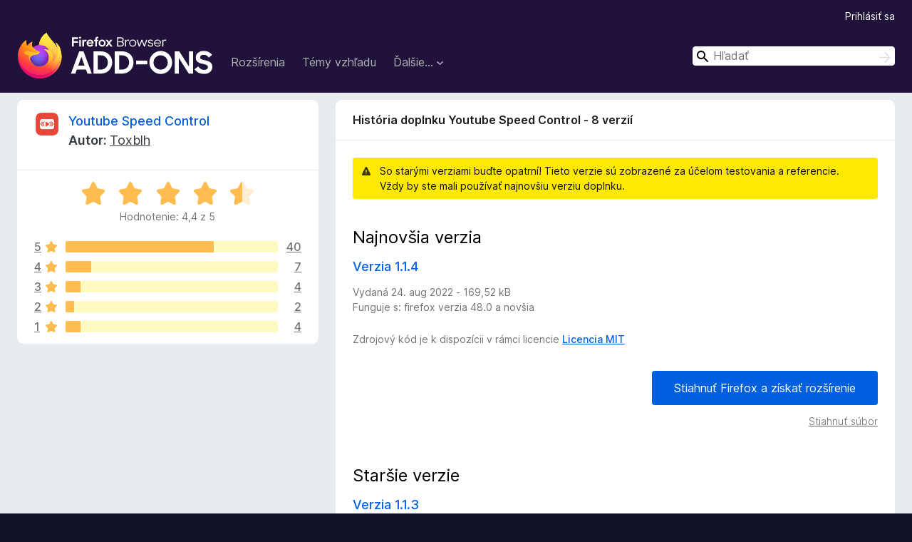

--- FILE ---
content_type: text/html; charset=utf-8
request_url: https://addons.mozilla.org/sk/firefox/addon/youtube-speed-control/versions/?utm_content=search&utm_medium=referral&utm_source=addons.mozilla.org
body_size: 7143
content:
<!DOCTYPE html>
<html lang="sk" dir="ltr"><head><title data-react-helmet="true">História doplnku Youtube Speed Control - 8 verzií - Doplnky pre Firefox (sk)</title><meta charSet="utf-8"/><meta name="viewport" content="width=device-width, initial-scale=1"/><link href="/static-frontend/Inter-roman-subset-en_de_fr_ru_es_pt_pl_it.var.2ce5ad921c3602b1e5370b3c86033681.woff2" crossorigin="anonymous" rel="preload" as="font" type="font/woff2"/><link href="/static-frontend/amo-2c9b371cc4de1aad916e.css" integrity="sha512-xpIl0TE0BdHR7KIMx6yfLd2kiIdWqrmXT81oEQ2j3ierwSeZB5WzmlhM7zJEHvI5XqPZYwMlGu/Pk0f13trpzQ==" crossorigin="anonymous" rel="stylesheet" type="text/css"/><link rel="shortcut icon" href="/favicon.ico?v=3"/><link data-react-helmet="true" title="Doplnky pre Firefox" rel="search" type="application/opensearchdescription+xml" href="/sk/firefox/opensearch.xml"/></head><body><div id="react-view"><div class="Page-amo"><header class="Header"><div class="Header-wrapper"><div class="Header-content"><a class="Header-title" href="/sk/firefox/"><span class="visually-hidden">Doplnky pre prehliadač Firefox</span></a></div><ul class="SectionLinks Header-SectionLinks"><li><a class="SectionLinks-link SectionLinks-link-extension" href="/sk/firefox/extensions/">Rozšírenia</a></li><li><a class="SectionLinks-link SectionLinks-link-theme" href="/sk/firefox/themes/">Témy vzhľadu</a></li><li><div class="DropdownMenu SectionLinks-link SectionLinks-dropdown"><button class="DropdownMenu-button" title="Ďalšie…" type="button" aria-haspopup="true"><span class="DropdownMenu-button-text">Ďalšie…</span><span class="Icon Icon-inverted-caret"></span></button><ul class="DropdownMenu-items" aria-hidden="true" aria-label="submenu"><li class="DropdownMenuItem DropdownMenuItem-section SectionLinks-subheader">Pre Firefox</li><li class="DropdownMenuItem DropdownMenuItem-link"><a class="SectionLinks-dropdownlink" href="/sk/firefox/language-tools/">Slovníky a jazykové balíky</a></li><li class="DropdownMenuItem DropdownMenuItem-section SectionLinks-subheader">Stránky ostatných prehliadačov</li><li class="DropdownMenuItem DropdownMenuItem-link"><a class="SectionLinks-clientApp-android" data-clientapp="android" href="/sk/android/">Doplnky pre Android</a></li></ul></div></li></ul><div class="Header-user-and-external-links"><a class="Button Button--none Header-authenticate-button Header-button Button--micro" href="#login">Prihlásiť sa</a></div><form action="/sk/firefox/search/" class="SearchForm Header-search-form Header-search-form--desktop" method="GET" data-no-csrf="true" role="search"><div class="AutoSearchInput"><label class="AutoSearchInput-label visually-hidden" for="AutoSearchInput-q">Hľadať</label><div class="AutoSearchInput-search-box"><span class="Icon Icon-magnifying-glass AutoSearchInput-icon-magnifying-glass"></span><div role="combobox" aria-haspopup="listbox" aria-owns="react-autowhatever-1" aria-expanded="false"><input type="search" autoComplete="off" aria-autocomplete="list" aria-controls="react-autowhatever-1" class="AutoSearchInput-query" id="AutoSearchInput-q" maxLength="100" minLength="2" name="q" placeholder="Hľadať" value=""/><div id="react-autowhatever-1" role="listbox"></div></div><button class="AutoSearchInput-submit-button" type="submit"><span class="visually-hidden">Hľadať</span><span class="Icon Icon-arrow"></span></button></div></div></form></div></header><div class="Page-content"><div class="Page Page-not-homepage"><div class="AppBanner"></div><div class="AddonVersions"><div class="AddonVersions-wrapper"><section class="Card AddonSummaryCard Card--no-footer"><header class="Card-header"><div class="Card-header-text"><div class="AddonSummaryCard-header"><div class="AddonSummaryCard-header-icon"><a href="/sk/firefox/addon/youtube-speed-control/?utm_content=search&amp;utm_medium=referral&amp;utm_source=addons.mozilla.org"><img class="AddonSummaryCard-header-icon-image" src="https://addons.mozilla.org/user-media/addon_icons/2610/2610945-64.png?modified=37817e0a" alt="Ikona doplnku"/></a></div><div class="AddonSummaryCard-header-text"><h1 class="visually-hidden">História doplnku Youtube Speed Control - 8 verzií</h1><h1 class="AddonTitle"><a href="/sk/firefox/addon/youtube-speed-control/?utm_content=search&amp;utm_medium=referral&amp;utm_source=addons.mozilla.org">Youtube Speed Control</a><span class="AddonTitle-author"> <!-- -->Autor:<!-- --> <a href="/sk/firefox/user/15337653/">Toxblh</a></span></h1></div></div></div></header><div class="Card-contents"><div class="AddonSummaryCard-overallRatingStars"><div class="Rating Rating--large Rating--yellowStars" title="Hodnotenie: 4,4 z 5"><div class="Rating-star Rating-rating-1 Rating-selected-star" title="Hodnotenie: 4,4 z 5"></div><div class="Rating-star Rating-rating-2 Rating-selected-star" title="Hodnotenie: 4,4 z 5"></div><div class="Rating-star Rating-rating-3 Rating-selected-star" title="Hodnotenie: 4,4 z 5"></div><div class="Rating-star Rating-rating-4 Rating-selected-star" title="Hodnotenie: 4,4 z 5"></div><div class="Rating-star Rating-rating-5 Rating-half-star" title="Hodnotenie: 4,4 z 5"></div><span class="visually-hidden">Hodnotenie: 4,4 z 5</span></div><div class="AddonSummaryCard-addonAverage">Hodnotenie: 4,4 z 5</div></div><div class="RatingsByStar"><div class="RatingsByStar-graph"><a class="RatingsByStar-row" rel="nofollow" title="Prečítajte si 40 päťhviezdičkových recenzií" href="/sk/firefox/addon/youtube-speed-control/reviews/?score=5&amp;utm_content=search&amp;utm_medium=referral&amp;utm_source=addons.mozilla.org"><div class="RatingsByStar-star">5<span class="Icon Icon-star-yellow"></span></div></a><a class="RatingsByStar-row" rel="nofollow" title="Prečítajte si 40 päťhviezdičkových recenzií" href="/sk/firefox/addon/youtube-speed-control/reviews/?score=5&amp;utm_content=search&amp;utm_medium=referral&amp;utm_source=addons.mozilla.org"><div class="RatingsByStar-barContainer"><div class="RatingsByStar-bar RatingsByStar-barFrame"><div class="RatingsByStar-bar RatingsByStar-barValue RatingsByStar-barValue--70pct RatingsByStar-partialBar"></div></div></div></a><a class="RatingsByStar-row" rel="nofollow" title="Prečítajte si 40 päťhviezdičkových recenzií" href="/sk/firefox/addon/youtube-speed-control/reviews/?score=5&amp;utm_content=search&amp;utm_medium=referral&amp;utm_source=addons.mozilla.org"><div class="RatingsByStar-count">40</div></a><a class="RatingsByStar-row" rel="nofollow" title="Prečítajte si 7 štvorhviezdičkových recenzií" href="/sk/firefox/addon/youtube-speed-control/reviews/?score=4&amp;utm_content=search&amp;utm_medium=referral&amp;utm_source=addons.mozilla.org"><div class="RatingsByStar-star">4<span class="Icon Icon-star-yellow"></span></div></a><a class="RatingsByStar-row" rel="nofollow" title="Prečítajte si 7 štvorhviezdičkových recenzií" href="/sk/firefox/addon/youtube-speed-control/reviews/?score=4&amp;utm_content=search&amp;utm_medium=referral&amp;utm_source=addons.mozilla.org"><div class="RatingsByStar-barContainer"><div class="RatingsByStar-bar RatingsByStar-barFrame"><div class="RatingsByStar-bar RatingsByStar-barValue RatingsByStar-barValue--12pct RatingsByStar-partialBar"></div></div></div></a><a class="RatingsByStar-row" rel="nofollow" title="Prečítajte si 7 štvorhviezdičkových recenzií" href="/sk/firefox/addon/youtube-speed-control/reviews/?score=4&amp;utm_content=search&amp;utm_medium=referral&amp;utm_source=addons.mozilla.org"><div class="RatingsByStar-count">7</div></a><a class="RatingsByStar-row" rel="nofollow" title="Prečítajte si 4 trojhviezdičkové recenzie" href="/sk/firefox/addon/youtube-speed-control/reviews/?score=3&amp;utm_content=search&amp;utm_medium=referral&amp;utm_source=addons.mozilla.org"><div class="RatingsByStar-star">3<span class="Icon Icon-star-yellow"></span></div></a><a class="RatingsByStar-row" rel="nofollow" title="Prečítajte si 4 trojhviezdičkové recenzie" href="/sk/firefox/addon/youtube-speed-control/reviews/?score=3&amp;utm_content=search&amp;utm_medium=referral&amp;utm_source=addons.mozilla.org"><div class="RatingsByStar-barContainer"><div class="RatingsByStar-bar RatingsByStar-barFrame"><div class="RatingsByStar-bar RatingsByStar-barValue RatingsByStar-barValue--7pct RatingsByStar-partialBar"></div></div></div></a><a class="RatingsByStar-row" rel="nofollow" title="Prečítajte si 4 trojhviezdičkové recenzie" href="/sk/firefox/addon/youtube-speed-control/reviews/?score=3&amp;utm_content=search&amp;utm_medium=referral&amp;utm_source=addons.mozilla.org"><div class="RatingsByStar-count">4</div></a><a class="RatingsByStar-row" rel="nofollow" title="Prečítajte si 2 dvojhviezdičkové recenzie" href="/sk/firefox/addon/youtube-speed-control/reviews/?score=2&amp;utm_content=search&amp;utm_medium=referral&amp;utm_source=addons.mozilla.org"><div class="RatingsByStar-star">2<span class="Icon Icon-star-yellow"></span></div></a><a class="RatingsByStar-row" rel="nofollow" title="Prečítajte si 2 dvojhviezdičkové recenzie" href="/sk/firefox/addon/youtube-speed-control/reviews/?score=2&amp;utm_content=search&amp;utm_medium=referral&amp;utm_source=addons.mozilla.org"><div class="RatingsByStar-barContainer"><div class="RatingsByStar-bar RatingsByStar-barFrame"><div class="RatingsByStar-bar RatingsByStar-barValue RatingsByStar-barValue--4pct RatingsByStar-partialBar"></div></div></div></a><a class="RatingsByStar-row" rel="nofollow" title="Prečítajte si 2 dvojhviezdičkové recenzie" href="/sk/firefox/addon/youtube-speed-control/reviews/?score=2&amp;utm_content=search&amp;utm_medium=referral&amp;utm_source=addons.mozilla.org"><div class="RatingsByStar-count">2</div></a><a class="RatingsByStar-row" rel="nofollow" title="Prečítajte si 4 jednohviezdičkové recenzie" href="/sk/firefox/addon/youtube-speed-control/reviews/?score=1&amp;utm_content=search&amp;utm_medium=referral&amp;utm_source=addons.mozilla.org"><div class="RatingsByStar-star">1<span class="Icon Icon-star-yellow"></span></div></a><a class="RatingsByStar-row" rel="nofollow" title="Prečítajte si 4 jednohviezdičkové recenzie" href="/sk/firefox/addon/youtube-speed-control/reviews/?score=1&amp;utm_content=search&amp;utm_medium=referral&amp;utm_source=addons.mozilla.org"><div class="RatingsByStar-barContainer"><div class="RatingsByStar-bar RatingsByStar-barFrame"><div class="RatingsByStar-bar RatingsByStar-barValue RatingsByStar-barValue--7pct RatingsByStar-partialBar"></div></div></div></a><a class="RatingsByStar-row" rel="nofollow" title="Prečítajte si 4 jednohviezdičkové recenzie" href="/sk/firefox/addon/youtube-speed-control/reviews/?score=1&amp;utm_content=search&amp;utm_medium=referral&amp;utm_source=addons.mozilla.org"><div class="RatingsByStar-count">4</div></a></div></div></div></section><section class="Card CardList AddonVersions-versions Card--no-footer"><header class="Card-header"><div class="Card-header-text">História doplnku Youtube Speed Control - 8 verzií</div></header><div class="Card-contents"><ul><li><div class="Notice Notice-warning"><div class="Notice-icon"></div><div class="Notice-column"><div class="Notice-content"><p class="Notice-text"><span class="AddonVersions-warning-text">So starými verziami buďte opatrní! Tieto verzie sú zobrazené za účelom testovania a referencie.</span><span class="AddonVersions-warning-text">Vždy by ste mali používať najnovšiu verziu doplnku.</span></p></div></div></div></li><li class="AddonVersionCard"><div class="AddonVersionCard-content"><h1 class="AddonVersionCard-header">Najnovšia verzia</h1><h2 class="AddonVersionCard-version">Verzia 1.1.4</h2><div class="AddonVersionCard-fileInfo">Vydaná 24. aug 2022 - 169,52 kB</div><div class="AddonVersionCard-compatibility">Funguje s: firefox verzia 48.0 a novšia</div><div class="AddonVersionCard-releaseNotes"></div><p class="AddonVersionCard-license">Zdrojový kód je k dispozícii v rámci licencie <a href="https://spdx.org/licenses/MIT.html">Licencia MIT</a></p></div><div class="InstallButtonWrapper"><div class="GetFirefoxButton"><a class="Button Button--action GetFirefoxButton-button Button--puffy" href="https://www.mozilla.org/firefox/download/thanks/?s=direct&amp;utm_campaign=amo-fx-cta-2610945&amp;utm_content=rta%3AezYzZWViYWI0LTZiZDAtNDRhMC04ZDc5LTdmZWZiOTk4ZWJjMX0&amp;utm_medium=referral&amp;utm_source=addons.mozilla.org">Stiahnuť Firefox a získať rozšírenie</a></div><div class="InstallButtonWrapper-download"><a class="InstallButtonWrapper-download-link" href="https://addons.mozilla.org/firefox/downloads/file/3993416/youtube_speed_control-1.1.4.xpi">Stiahnuť súbor</a></div></div></li><li class="AddonVersionCard"><div class="AddonVersionCard-content"><h1 class="AddonVersionCard-header">Staršie verzie</h1><h2 class="AddonVersionCard-version">Verzia 1.1.3</h2><div class="AddonVersionCard-fileInfo">Vydaná 1. nov 2020 - 168,5 kB</div><div class="AddonVersionCard-compatibility">Funguje s: firefox verzia 48.0 a novšia</div><div class="AddonVersionCard-releaseNotes"></div><p class="AddonVersionCard-license">Zdrojový kód je k dispozícii v rámci licencie <a href="https://spdx.org/licenses/MIT.html">Licencia MIT</a></p></div><div class="InstallButtonWrapper"><div class="InstallButtonWrapper-download"><a class="InstallButtonWrapper-download-link" href="https://addons.mozilla.org/firefox/downloads/file/3670480/youtube_speed_control-1.1.3.xpi">Stiahnuť súbor</a></div></div></li><li class="AddonVersionCard"><div class="AddonVersionCard-content"><h2 class="AddonVersionCard-version">Verzia 1.1.2</h2><div class="AddonVersionCard-fileInfo">Vydaná 1. nov 2020 - 168,41 kB</div><div class="AddonVersionCard-compatibility">Funguje s: firefox verzia 48.0 a novšia</div><div class="AddonVersionCard-releaseNotes"></div><p class="AddonVersionCard-license">Zdrojový kód je k dispozícii v rámci licencie <a href="https://spdx.org/licenses/MIT.html">Licencia MIT</a></p></div><div class="InstallButtonWrapper"><div class="InstallButtonWrapper-download"><a class="InstallButtonWrapper-download-link" href="https://addons.mozilla.org/firefox/downloads/file/3670378/youtube_speed_control-1.1.2.xpi">Stiahnuť súbor</a></div></div></li><li class="AddonVersionCard"><div class="AddonVersionCard-content"><h2 class="AddonVersionCard-version">Verzia 1.1.0</h2><div class="AddonVersionCard-fileInfo">Vydaná 30. okt 2020 - 667,45 kB</div><div class="AddonVersionCard-compatibility">Funguje s: firefox verzia 48.0 a novšia</div><div class="AddonVersionCard-releaseNotes"></div><p class="AddonVersionCard-license">Zdrojový kód je k dispozícii v rámci licencie <a href="https://spdx.org/licenses/MIT.html">Licencia MIT</a></p></div><div class="InstallButtonWrapper"><div class="InstallButtonWrapper-download"><a class="InstallButtonWrapper-download-link" href="https://addons.mozilla.org/firefox/downloads/file/3669659/youtube_speed_control-1.1.0.xpi">Stiahnuť súbor</a></div></div></li><li class="AddonVersionCard"><div class="AddonVersionCard-content"><h2 class="AddonVersionCard-version">Verzia 1.0.3</h2><div class="AddonVersionCard-fileInfo">Vydaná 28. okt 2020 - 645,44 kB</div><div class="AddonVersionCard-compatibility">Funguje s: firefox verzia 48.0 a novšia</div><div class="AddonVersionCard-releaseNotes"></div><p class="AddonVersionCard-license">Zdrojový kód je k dispozícii v rámci licencie <a href="https://spdx.org/licenses/MIT.html">Licencia MIT</a></p></div><div class="InstallButtonWrapper"><div class="InstallButtonWrapper-download"><a class="InstallButtonWrapper-download-link" href="https://addons.mozilla.org/firefox/downloads/file/3668618/youtube_speed_control-1.0.3.xpi">Stiahnuť súbor</a></div></div></li><li class="AddonVersionCard"><div class="AddonVersionCard-content"><h2 class="AddonVersionCard-version">Verzia 1.0.2</h2><div class="AddonVersionCard-fileInfo">Vydaná 20. jún 2020 - 167,85 kB</div><div class="AddonVersionCard-compatibility">Funguje s: firefox verzia 48.0 a novšia</div><div class="AddonVersionCard-releaseNotes"></div><p class="AddonVersionCard-license">Zdrojový kód je k dispozícii v rámci licencie <a href="https://spdx.org/licenses/MIT.html">Licencia MIT</a></p></div><div class="InstallButtonWrapper"><div class="InstallButtonWrapper-download"><a class="InstallButtonWrapper-download-link" href="https://addons.mozilla.org/firefox/downloads/file/3593932/youtube_speed_control-1.0.2.xpi">Stiahnuť súbor</a></div></div></li><li class="AddonVersionCard"><div class="AddonVersionCard-content"><h2 class="AddonVersionCard-version">Verzia 1.0.1</h2><div class="AddonVersionCard-fileInfo">Vydaná 19. jún 2020 - 198,3 kB</div><div class="AddonVersionCard-compatibility">Funguje s: firefox verzia 48.0 a novšia</div><div class="AddonVersionCard-releaseNotes"></div><p class="AddonVersionCard-license">Zdrojový kód je k dispozícii v rámci licencie <a href="https://spdx.org/licenses/MIT.html">Licencia MIT</a></p></div><div class="InstallButtonWrapper"><div class="InstallButtonWrapper-download"><a class="InstallButtonWrapper-download-link" href="https://addons.mozilla.org/firefox/downloads/file/3593757/youtube_speed_control-1.0.1.xpi">Stiahnuť súbor</a></div></div></li><li class="AddonVersionCard"><div class="AddonVersionCard-content"><h2 class="AddonVersionCard-version">Verzia 1.0.0</h2><div class="AddonVersionCard-fileInfo">Vydaná 19. nov 2019 - 462,37 kB</div><div class="AddonVersionCard-compatibility">Funguje s: firefox verzia 48.0 a novšia</div><div class="AddonVersionCard-releaseNotes"></div><p class="AddonVersionCard-license">Zdrojový kód je k dispozícii v rámci licencie <a href="https://spdx.org/licenses/MIT.html">Licencia MIT</a></p></div><div class="InstallButtonWrapper"><div class="InstallButtonWrapper-download"><a class="InstallButtonWrapper-download-link" href="https://addons.mozilla.org/firefox/downloads/file/3449744/youtube_speed_control-1.0.0.xpi">Stiahnuť súbor</a></div></div></li></ul></div></section></div></div></div></div><footer class="Footer"><div class="Footer-wrapper"><div class="Footer-mozilla-link-wrapper"><a class="Footer-mozilla-link" href="https://mozilla.org/" title="Prejsť na domovskú stránku Mozilly"><span class="Icon Icon-mozilla Footer-mozilla-logo"><span class="visually-hidden">Prejsť na domovskú stránku Mozilly</span></span></a></div><section class="Footer-amo-links"><h4 class="Footer-links-header"><a href="/sk/firefox/">Doplnky</a></h4><ul class="Footer-links"><li><a href="/sk/about">O nás</a></li><li><a class="Footer-blog-link" href="/blog/">Blog o doplnkoch pre Firefox</a></li><li><a class="Footer-extension-workshop-link" href="https://extensionworkshop.com/?utm_content=footer-link&amp;utm_medium=referral&amp;utm_source=addons.mozilla.org">Workshop tvorby rozšírenia</a></li><li><a href="/sk/developers/">Centrum pre vývojárov</a></li><li><a class="Footer-developer-policies-link" href="https://extensionworkshop.com/documentation/publish/add-on-policies/?utm_medium=photon-footer&amp;utm_source=addons.mozilla.org">Pravidlá pre vývojárov</a></li><li><a class="Footer-community-blog-link" href="https://blog.mozilla.com/addons?utm_content=footer-link&amp;utm_medium=referral&amp;utm_source=addons.mozilla.org">Komunitný blog</a></li><li><a href="https://discourse.mozilla-community.org/c/add-ons">Fórum</a></li><li><a class="Footer-bug-report-link" href="https://developer.mozilla.org/docs/Mozilla/Add-ons/Contact_us">Nahlásiť chybu</a></li><li><a href="/sk/review_guide">Pokyny pre recenzentov</a></li></ul></section><section class="Footer-browsers-links"><h4 class="Footer-links-header">Prehliadače</h4><ul class="Footer-links"><li><a class="Footer-desktop-link" href="https://www.mozilla.org/firefox/new/?utm_content=footer-link&amp;utm_medium=referral&amp;utm_source=addons.mozilla.org">Desktop</a></li><li><a class="Footer-mobile-link" href="https://www.mozilla.org/firefox/mobile/?utm_content=footer-link&amp;utm_medium=referral&amp;utm_source=addons.mozilla.org">Mobile</a></li><li><a class="Footer-enterprise-link" href="https://www.mozilla.org/firefox/enterprise/?utm_content=footer-link&amp;utm_medium=referral&amp;utm_source=addons.mozilla.org">Enterprise</a></li></ul></section><section class="Footer-product-links"><h4 class="Footer-links-header">Produkty</h4><ul class="Footer-links"><li><a class="Footer-browsers-link" href="https://www.mozilla.org/firefox/browsers/?utm_content=footer-link&amp;utm_medium=referral&amp;utm_source=addons.mozilla.org">Browsers</a></li><li><a class="Footer-vpn-link" href="https://www.mozilla.org/products/vpn/?utm_content=footer-link&amp;utm_medium=referral&amp;utm_source=addons.mozilla.org#pricing">VPN</a></li><li><a class="Footer-relay-link" href="https://relay.firefox.com/?utm_content=footer-link&amp;utm_medium=referral&amp;utm_source=addons.mozilla.org">Relay</a></li><li><a class="Footer-monitor-link" href="https://monitor.firefox.com/?utm_content=footer-link&amp;utm_medium=referral&amp;utm_source=addons.mozilla.org">Monitor</a></li><li><a class="Footer-pocket-link" href="https://getpocket.com?utm_content=footer-link&amp;utm_medium=referral&amp;utm_source=addons.mozilla.org">Pocket</a></li></ul><ul class="Footer-links Footer-links-social"><li class="Footer-link-social"><a href="https://bsky.app/profile/firefox.com"><span class="Icon Icon-bluesky"><span class="visually-hidden">Bluesky (@firefox.com)</span></span></a></li><li class="Footer-link-social"><a href="https://www.instagram.com/firefox/"><span class="Icon Icon-instagram"><span class="visually-hidden">Instagram (Firefox)</span></span></a></li><li class="Footer-link-social"><a href="https://www.youtube.com/firefoxchannel"><span class="Icon Icon-youtube"><span class="visually-hidden">YouTube (firefoxchannel)</span></span></a></li></ul></section><ul class="Footer-legal-links"><li><a class="Footer-privacy-link" href="https://www.mozilla.org/privacy/websites/">Súkromie</a></li><li><a class="Footer-cookies-link" href="https://www.mozilla.org/privacy/websites/">Cookies</a></li><li><a class="Footer-legal-link" href="https://www.mozilla.org/about/legal/amo-policies/">Právne informácie</a></li></ul><p class="Footer-copyright">Ak nie je <a href="https://www.mozilla.org/en-US/about/legal/">uvedené</a> inak, obsah tejto stránky je dostupný pod licenciou <a href="https://creativecommons.org/licenses/by-sa/3.0/"> Creative Commons Attribution Share-Alike License v3.0</a> alebo jej akejkoľvek vyššej verzie.</p><div class="Footer-language-picker"><div class="LanguagePicker"><label for="lang-picker" class="LanguagePicker-header">Zmeniť jazyk</label><select class="LanguagePicker-selector" id="lang-picker"><option value="cs">Čeština</option><option value="de">Deutsch</option><option value="dsb">Dolnoserbšćina</option><option value="el">Ελληνικά</option><option value="en-CA">English (Canadian)</option><option value="en-GB">English (British)</option><option value="en-US">English (US)</option><option value="es-AR">Español (de Argentina)</option><option value="es-CL">Español (de Chile)</option><option value="es-ES">Español (de España)</option><option value="es-MX">Español (de México)</option><option value="fi">suomi</option><option value="fr">Français</option><option value="fur">Furlan</option><option value="fy-NL">Frysk</option><option value="he">עברית</option><option value="hr">Hrvatski</option><option value="hsb">Hornjoserbsce</option><option value="hu">magyar</option><option value="ia">Interlingua</option><option value="it">Italiano</option><option value="ja">日本語</option><option value="ka">ქართული</option><option value="kab">Taqbaylit</option><option value="ko">한국어</option><option value="nb-NO">Norsk bokmål</option><option value="nl">Nederlands</option><option value="nn-NO">Norsk nynorsk</option><option value="pl">Polski</option><option value="pt-BR">Português (do Brasil)</option><option value="pt-PT">Português (Europeu)</option><option value="ro">Română</option><option value="ru">Русский</option><option value="sk" selected="">slovenčina</option><option value="sl">Slovenščina</option><option value="sq">Shqip</option><option value="sv-SE">Svenska</option><option value="tr">Türkçe</option><option value="uk">Українська</option><option value="vi">Tiếng Việt</option><option value="zh-CN">中文 (简体)</option><option value="zh-TW">正體中文 (繁體)</option></select></div></div></div></footer></div></div><script type="application/json" id="redux-store-state">{"abuse":{"byGUID":{},"loading":false},"addons":{"byID":{"2610945":{"authors":[{"id":15337653,"name":"Toxblh","url":"https:\u002F\u002Faddons.mozilla.org\u002Fsk\u002Ffirefox\u002Fuser\u002F15337653\u002F","username":"anonymous-9faa1db4ab6ae8060da6e003048e459e","picture_url":null}],"average_daily_users":7808,"categories":["photos-music-videos","games-entertainment"],"contributions_url":{"url":"https:\u002F\u002Fwww.paypal.com\u002Fdonate\u002F?cmd=_s-xclick&hosted_button_id=WUAAG2HH58WE4&utm_content=product-page-contribute&utm_medium=referral&utm_source=addons.mozilla.org","outgoing":"https:\u002F\u002Fprod.outgoing.prod.webservices.mozgcp.net\u002Fv1\u002Fde39b379ec018499cee4141ef8d753543889f569e39557a9b0c59bb8ea76479b\u002Fhttps%3A\u002F\u002Fwww.paypal.com\u002Fdonate\u002F%3Fcmd=_s-xclick&hosted_button_id=WUAAG2HH58WE4&utm_content=product-page-contribute&utm_medium=referral&utm_source=addons.mozilla.org"},"created":"2019-11-19T22:56:04Z","default_locale":"en-GB","description":null,"developer_comments":null,"edit_url":"https:\u002F\u002Faddons.mozilla.org\u002Fsk\u002Fdevelopers\u002Faddon\u002Fyoutube-speed-control\u002Fedit","guid":"{63eebab4-6bd0-44a0-8d79-7fefb998ebc1}","has_eula":false,"has_privacy_policy":false,"homepage":{"url":"https:\u002F\u002Fgithub.com\u002FToxblh\u002Fyoutube-speed-control","outgoing":"https:\u002F\u002Fprod.outgoing.prod.webservices.mozgcp.net\u002Fv1\u002F5ed0dae1336a6ef993266ff508f06b0103b91f4a724d9c5a94d12979c014459c\u002Fhttps%3A\u002F\u002Fgithub.com\u002FToxblh\u002Fyoutube-speed-control"},"icon_url":"https:\u002F\u002Faddons.mozilla.org\u002Fuser-media\u002Faddon_icons\u002F2610\u002F2610945-64.png?modified=37817e0a","icons":{"32":"https:\u002F\u002Faddons.mozilla.org\u002Fuser-media\u002Faddon_icons\u002F2610\u002F2610945-32.png?modified=37817e0a","64":"https:\u002F\u002Faddons.mozilla.org\u002Fuser-media\u002Faddon_icons\u002F2610\u002F2610945-64.png?modified=37817e0a","128":"https:\u002F\u002Faddons.mozilla.org\u002Fuser-media\u002Faddon_icons\u002F2610\u002F2610945-128.png?modified=37817e0a"},"id":2610945,"is_disabled":false,"is_experimental":false,"is_noindexed":false,"last_updated":"2022-08-24T13:25:15Z","name":"Youtube Speed Control","previews":[{"h":533,"src":"https:\u002F\u002Faddons.mozilla.org\u002Fuser-media\u002Fpreviews\u002Ffull\u002F228\u002F228461.png?modified=1622135211","thumbnail_h":333,"thumbnail_src":"https:\u002F\u002Faddons.mozilla.org\u002Fuser-media\u002Fpreviews\u002Fthumbs\u002F228\u002F228461.jpg?modified=1622135211","thumbnail_w":533,"title":null,"w":853}],"promoted":[],"ratings":{"average":4.3509,"bayesian_average":4.245680470519607,"count":57,"text_count":31,"grouped_counts":{"1":4,"2":2,"3":4,"4":7,"5":40}},"requires_payment":false,"review_url":"https:\u002F\u002Faddons.mozilla.org\u002Fsk\u002Freviewers\u002Freview\u002F2610945","slug":"youtube-speed-control","status":"public","summary":"Control speed of the youtube playback using the keyboard. \nPress '+' to increase and '-' to decrease the playback speed. \nOr Shift + mouse wheel . \n\nThat plugin doesn't work together with \"Enhancer for YouTube™\"","support_email":"toxblh@gmail.com","support_url":{"url":"https:\u002F\u002Ftoxblh.com","outgoing":"https:\u002F\u002Fprod.outgoing.prod.webservices.mozgcp.net\u002Fv1\u002F174e67f635c5a7239b307f3bfc34617d7238c8065a569b45c84dbb89408133e9\u002Fhttps%3A\u002F\u002Ftoxblh.com"},"tags":["google","music","social media","youtube"],"type":"extension","url":"https:\u002F\u002Faddons.mozilla.org\u002Fsk\u002Ffirefox\u002Faddon\u002Fyoutube-speed-control\u002F","weekly_downloads":447,"currentVersionId":5449071,"isMozillaSignedExtension":false,"isAndroidCompatible":false}},"byIdInURL":{"youtube-speed-control":2610945},"byGUID":{"{63eebab4-6bd0-44a0-8d79-7fefb998ebc1}":2610945},"bySlug":{"youtube-speed-control":2610945},"infoBySlug":{},"lang":"sk","loadingByIdInURL":{"youtube-speed-control":false}},"addonsByAuthors":{"byAddonId":{},"byAddonSlug":{},"byAuthorId":{},"countFor":{},"lang":"sk","loadingFor":{}},"api":{"clientApp":"firefox","lang":"sk","regionCode":"US","requestId":"aa2fee86-dd9e-4138-a7ca-9c07635e49ef","token":null,"userAgent":"Mozilla\u002F5.0 (Macintosh; Intel Mac OS X 10_15_7) AppleWebKit\u002F537.36 (KHTML, like Gecko) Chrome\u002F131.0.0.0 Safari\u002F537.36; ClaudeBot\u002F1.0; +claudebot@anthropic.com)","userAgentInfo":{"browser":{"name":"Chrome","version":"131.0.0.0","major":"131"},"device":{"vendor":"Apple","model":"Macintosh"},"os":{"name":"Mac OS","version":"10.15.7"}}},"autocomplete":{"lang":"sk","loading":false,"suggestions":[]},"blocks":{"blocks":{},"lang":"sk"},"categories":{"categories":null,"loading":false},"collections":{"byId":{},"bySlug":{},"current":{"id":null,"loading":false},"userCollections":{},"addonInCollections":{},"isCollectionBeingModified":false,"hasAddonBeenAdded":false,"hasAddonBeenRemoved":false,"editingCollectionDetails":false,"lang":"sk"},"collectionAbuseReports":{"byCollectionId":{}},"errors":{"src\u002Famo\u002Fpages\u002FAddonVersions\u002Findex.js-youtube-speed-control-":null},"errorPage":{"clearOnNext":true,"error":null,"hasError":false,"statusCode":null},"experiments":{},"home":{"homeShelves":null,"isLoading":false,"lang":"sk","resetStateOnNextChange":false,"resultsLoaded":false,"shelves":{}},"installations":{},"landing":{"addonType":null,"category":null,"recommended":{"count":0,"results":[]},"highlyRated":{"count":0,"results":[]},"lang":"sk","loading":false,"trending":{"count":0,"results":[]},"resultsLoaded":false},"languageTools":{"byID":{},"lang":"sk"},"recommendations":{"byGuid":{},"lang":"sk"},"redirectTo":{"url":null,"status":null},"reviews":{"lang":"sk","permissions":{},"byAddon":{},"byId":{},"byUserId":{},"latestUserReview":{},"view":{},"loadingForSlug":{}},"search":{"count":0,"filters":null,"lang":"sk","loading":false,"pageSize":null,"results":[],"pageCount":0},"site":{"readOnly":false,"notice":null,"loadedPageIsAnonymous":false},"suggestions":{"forCollection":{},"lang":"sk","loading":false},"uiState":{},"userAbuseReports":{"byUserId":{}},"users":{"currentUserID":null,"byID":{},"byUsername":{},"isUpdating":false,"userPageBeingViewed":{"loading":false,"userId":null},"isUnsubscribedFor":{},"currentUserWasLoggedOut":false,"resetStateOnNextChange":false},"versions":{"byId":{"4905369":{"compatibility":{"firefox":{"min":"48.0","max":"*"}},"id":4905369,"isStrictCompatibilityEnabled":false,"license":{"isCustom":false,"name":"Licencia MIT","text":null,"url":"https:\u002F\u002Fspdx.org\u002Flicenses\u002FMIT.html"},"file":{"id":3449744,"created":"2019-11-19T22:56:04Z","hash":"sha256:de57cd3cff9f49b92d7604ffb703bb7ee24e59f791eff8c4bc8d3e2a8fa3b458","is_mozilla_signed_extension":false,"size":473463,"status":"public","url":"https:\u002F\u002Faddons.mozilla.org\u002Ffirefox\u002Fdownloads\u002Ffile\u002F3449744\u002Fyoutube_speed_control-1.0.0.xpi","permissions":["tabs","activeTab","storage","webRequest","http:\u002F\u002Fwww.youtube.com\u002F*","https:\u002F\u002Fwww.youtube.com\u002F*"],"optional_permissions":[],"host_permissions":[],"data_collection_permissions":[],"optional_data_collection_permissions":[]},"releaseNotes":null,"version":"1.0.0"},"5049388":{"compatibility":{"firefox":{"min":"48.0","max":"*"}},"id":5049388,"isStrictCompatibilityEnabled":false,"license":{"isCustom":false,"name":"Licencia MIT","text":null,"url":"https:\u002F\u002Fspdx.org\u002Flicenses\u002FMIT.html"},"file":{"id":3593757,"created":"2020-06-19T17:49:54Z","hash":"sha256:98f2addcadbcd194ad50d686a663b1e9b35e1a97bad3f2c49c058e629c0a1058","is_mozilla_signed_extension":false,"size":203060,"status":"public","url":"https:\u002F\u002Faddons.mozilla.org\u002Ffirefox\u002Fdownloads\u002Ffile\u002F3593757\u002Fyoutube_speed_control-1.0.1.xpi","permissions":["tabs","activeTab","storage","webRequest","http:\u002F\u002Fwww.youtube.com\u002F*","https:\u002F\u002Fwww.youtube.com\u002F*"],"optional_permissions":[],"host_permissions":[],"data_collection_permissions":[],"optional_data_collection_permissions":[]},"releaseNotes":null,"version":"1.0.1"},"5049563":{"compatibility":{"firefox":{"min":"48.0","max":"*"}},"id":5049563,"isStrictCompatibilityEnabled":false,"license":{"isCustom":false,"name":"Licencia MIT","text":null,"url":"https:\u002F\u002Fspdx.org\u002Flicenses\u002FMIT.html"},"file":{"id":3593932,"created":"2020-06-20T01:45:37Z","hash":"sha256:25fa03b739be80c467aa844a6334fa3ce07f622fc5c0b10d6f30b04adc3f297f","is_mozilla_signed_extension":false,"size":171875,"status":"public","url":"https:\u002F\u002Faddons.mozilla.org\u002Ffirefox\u002Fdownloads\u002Ffile\u002F3593932\u002Fyoutube_speed_control-1.0.2.xpi","permissions":["tabs","activeTab","storage","webRequest","http:\u002F\u002Fwww.youtube.com\u002F*","https:\u002F\u002Fwww.youtube.com\u002F*"],"optional_permissions":[],"host_permissions":[],"data_collection_permissions":[],"optional_data_collection_permissions":[]},"releaseNotes":null,"version":"1.0.2"},"5124253":{"compatibility":{"firefox":{"min":"48.0","max":"*"}},"id":5124253,"isStrictCompatibilityEnabled":false,"license":{"isCustom":false,"name":"Licencia MIT","text":null,"url":"https:\u002F\u002Fspdx.org\u002Flicenses\u002FMIT.html"},"file":{"id":3668618,"created":"2020-10-28T15:35:32Z","hash":"sha256:f02263b5dc798da0cf82f48e1edaf71763dc3fbd758ce1e98116eee420f00688","is_mozilla_signed_extension":false,"size":660928,"status":"public","url":"https:\u002F\u002Faddons.mozilla.org\u002Ffirefox\u002Fdownloads\u002Ffile\u002F3668618\u002Fyoutube_speed_control-1.0.3.xpi","permissions":["tabs","activeTab","storage","webRequest","http:\u002F\u002Fwww.youtube.com\u002F*","https:\u002F\u002Fwww.youtube.com\u002F*"],"optional_permissions":[],"host_permissions":[],"data_collection_permissions":[],"optional_data_collection_permissions":[]},"releaseNotes":null,"version":"1.0.3"},"5125294":{"compatibility":{"firefox":{"min":"48.0","max":"*"}},"id":5125294,"isStrictCompatibilityEnabled":false,"license":{"isCustom":false,"name":"Licencia MIT","text":null,"url":"https:\u002F\u002Fspdx.org\u002Flicenses\u002FMIT.html"},"file":{"id":3669659,"created":"2020-10-30T10:49:55Z","hash":"sha256:2652d56802a4e4b6d326a01d98114f8773b3acf1f309b638e97bb75ed41ad8ab","is_mozilla_signed_extension":false,"size":683473,"status":"public","url":"https:\u002F\u002Faddons.mozilla.org\u002Ffirefox\u002Fdownloads\u002Ffile\u002F3669659\u002Fyoutube_speed_control-1.1.0.xpi","permissions":["tabs","activeTab","storage","webRequest","http:\u002F\u002Fwww.youtube.com\u002F*","https:\u002F\u002Fwww.youtube.com\u002F*"],"optional_permissions":[],"host_permissions":[],"data_collection_permissions":[],"optional_data_collection_permissions":[]},"releaseNotes":null,"version":"1.1.0"},"5126013":{"compatibility":{"firefox":{"min":"48.0","max":"*"}},"id":5126013,"isStrictCompatibilityEnabled":false,"license":{"isCustom":false,"name":"Licencia MIT","text":null,"url":"https:\u002F\u002Fspdx.org\u002Flicenses\u002FMIT.html"},"file":{"id":3670378,"created":"2020-11-01T04:32:13Z","hash":"sha256:d2c3b297b7d9b63780d8c61dddff651b3ebd9a538e84c2817043cacc3b6cffd7","is_mozilla_signed_extension":false,"size":172454,"status":"public","url":"https:\u002F\u002Faddons.mozilla.org\u002Ffirefox\u002Fdownloads\u002Ffile\u002F3670378\u002Fyoutube_speed_control-1.1.2.xpi","permissions":["tabs","activeTab","storage","webRequest","http:\u002F\u002Fwww.youtube.com\u002F*","https:\u002F\u002Fwww.youtube.com\u002F*"],"optional_permissions":[],"host_permissions":[],"data_collection_permissions":[],"optional_data_collection_permissions":[]},"releaseNotes":null,"version":"1.1.2"},"5126115":{"compatibility":{"firefox":{"min":"48.0","max":"*"}},"id":5126115,"isStrictCompatibilityEnabled":false,"license":{"isCustom":false,"name":"Licencia MIT","text":null,"url":"https:\u002F\u002Fspdx.org\u002Flicenses\u002FMIT.html"},"file":{"id":3670480,"created":"2020-11-01T13:23:55Z","hash":"sha256:d1131233d032ff4d56e59543f86180bcc2d1ace2d80de7ce3ad60f489459b0bb","is_mozilla_signed_extension":false,"size":172542,"status":"public","url":"https:\u002F\u002Faddons.mozilla.org\u002Ffirefox\u002Fdownloads\u002Ffile\u002F3670480\u002Fyoutube_speed_control-1.1.3.xpi","permissions":["tabs","activeTab","storage","webRequest","http:\u002F\u002Fwww.youtube.com\u002F*","https:\u002F\u002Fwww.youtube.com\u002F*"],"optional_permissions":[],"host_permissions":[],"data_collection_permissions":[],"optional_data_collection_permissions":[]},"releaseNotes":null,"version":"1.1.3"},"5449071":{"compatibility":{"firefox":{"min":"48.0","max":"*"}},"id":5449071,"isStrictCompatibilityEnabled":false,"license":{"isCustom":false,"name":"Licencia MIT","text":null,"url":"https:\u002F\u002Fspdx.org\u002Flicenses\u002FMIT.html"},"file":{"id":3993416,"created":"2022-08-24T13:20:51Z","hash":"sha256:377980ba62cfa24df269cf555437a21c381babb83d06c63b6c3f95afb2a5ffce","is_mozilla_signed_extension":false,"size":173590,"status":"public","url":"https:\u002F\u002Faddons.mozilla.org\u002Ffirefox\u002Fdownloads\u002Ffile\u002F3993416\u002Fyoutube_speed_control-1.1.4.xpi","permissions":["tabs","activeTab","storage","webRequest","http:\u002F\u002Fwww.youtube.com\u002F*","https:\u002F\u002Fwww.youtube.com\u002F*"],"optional_permissions":[],"host_permissions":[],"data_collection_permissions":[],"optional_data_collection_permissions":[]},"releaseNotes":null,"version":"1.1.4"}},"bySlug":{"youtube-speed-control":{"versionIds":[5449071,5126115,5126013,5125294,5124253,5049563,5049388,4905369],"loading":false}},"lang":"sk"},"viewContext":{"context":"VIEW_CONTEXT_HOME"},"router":{"location":{"pathname":"\u002Fsk\u002Ffirefox\u002Faddon\u002Fyoutube-speed-control\u002Fversions\u002F","search":"?utm_content=search&utm_medium=referral&utm_source=addons.mozilla.org","hash":"","key":"d1hf8h","query":{"utm_content":"search","utm_medium":"referral","utm_source":"addons.mozilla.org"}},"action":"POP"}}</script><script async="" src="https://www.google-analytics.com/analytics.js"></script><script async="" src="https://www.googletagmanager.com/gtag/js?id=G-B9CY1C9VBC"></script><script src="/static-frontend/amo-a1c50032a5f797d70fb9.js" integrity="sha512-ORRSoosbUyIulH4M10oKOhjC6KR0TaLR9BpmwDz6lqolhwL/REW94pq1wAY5JK+XpSjvVJ6tQDTc31ET2qsntw==" crossorigin="anonymous"></script></body></html>